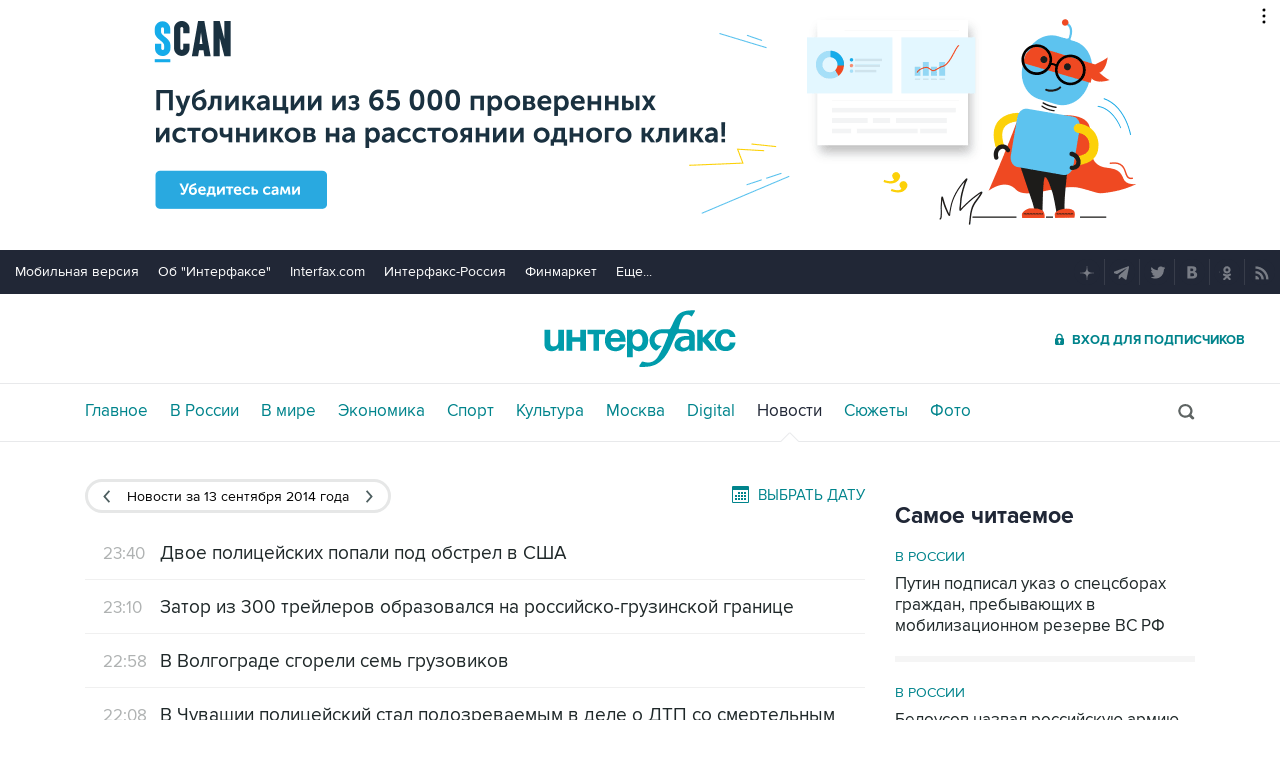

--- FILE ---
content_type: text/html; charset=utf-8
request_url: https://www.interfax.ru/news/2014/09/13/
body_size: 17906
content:

<!DOCTYPE html>
<html lang="ru" prefix="article: https://ogp.me/ns/article">
<head>
	<title>Новости за 13 сентября 2014 года - Интерфакс</title>
	<link rel="shortcut icon" href="https://www.interfax.ru/favicon.ico" type="image/x-icon">
	<link rel="icon" sizes="120x120" href="https://www.interfax.ru/touch-icon-iphone-retina.png" />
	<link rel="apple-touch-icon" href="https://www.interfax.ru/touch-icon-iphone.png">
	<link rel="apple-touch-icon" sizes="76x76" href="https://www.interfax.ru/touch-icon-ipad.png">
	<link rel="apple-touch-icon" sizes="120x120" href="https://www.interfax.ru/touch-icon-iphone-retina.png">
	<link rel="apple-touch-icon" sizes="152x152" href="https://www.interfax.ru/touch-icon-ipad-retina.png">
	<link rel="manifest" href="/manifest.json">
	<meta name="mobile-web-app-capable" content="yes">
	<meta name="apple-mobile-web-app-capable" content="yes">
	<meta name="application-name" content="Интерфакс" />
	<meta name="apple-mobile-web-app-title" content="Интерфакс">
	<meta name="theme-color" content="#009cab">
	<meta name="apple-mobile-web-app-status-bar-style" content="black-translucent">
	<meta name="msapplication-tooltip" content="Интерфакс Новости" />
	<meta name="msapplication-navbutton-color" content="#009cab" />
	<meta name="msapplication-starturl" content="./" />
	<meta name="msapplication-config" content="browserconfig.xml" />
	<meta http-equiv="Content-Type" content="text/html; charset=utf-8" />
	<meta http-equiv="X-UA-Compatible" content="IE=edge" />
	<meta name="viewport" content="width=device-width, initial-scale=1.0, user-scalable=yes" />
	<meta name="description" content="Новости за 13 сентября 2014 года - Интерфакс" />
	
	
	<link rel="stylesheet" href="/css/default.css?v=3J4UWWcv61y4uuNmzEZPqHgw7U8AA_RKpRgy2etBrus">
	<link rel="stylesheet" href="/css/mobile.css?v=poXT3ToKiWpQnmU2bAdUwbGFDNOFYKZRXdxYSc25FrU" media="only screen and (max-width:759px)">
	<link rel="stylesheet" href="/css/desktop.css?v=EsYzywr-PgEKIwVgZ2H_PURZAX1Qg9U7dRPX47-JwTc" media="only screen and (min-width:760px)">
	<link rel="alternate" type="application/rss+xml" title="Интерфакс новости" href="https://www.interfax.ru/rss">
	
	<meta property="og:url" content="https://www.interfax.ru/news/2014/09/13/" />
	<meta property="og:description" content="Новости за 13 сентября 2014 года - Интерфакс" />
	<meta property="og:site_name" content="Interfax.ru" />
	<meta property="og:locale" content="ru_RU" />
	<meta property="og:type" content="website" />
	<meta property="og:title" content="Новости за 13 сентября 2014 года - Интерфакс" />
	<meta property="og:image" content="https://www.interfax.ru/img/interfax_icon_300.png" />
	<link rel="canonical" href="https://www.interfax.ru/news/2014/09/13/" />

</head>
<body data-pagetype="allnews">
	<script>
		window.yaContextCb = window.yaContextCb || []
	</script>
	<script type="text/javascript">
		var cntimg = document.createElement("IMG");
		cntimg.src = "/cnt/" + cntParseReferer();
		function cntParseReferer() {
		var re = new RegExp("(http(s)?\\:\\/\\/)?([\\.\\-_0-9A-Za-z]{1,})(.*)");
		var m = re.exec(document.referrer);
		if (!m) return "";
		return encodeURI(m[3]).replace(/'/g, "%27") + "?" + encodeURI(m[4]).replace(/'/g, "%27");
		}
		var deferLoadJS_timer = []; function deferLoadJS(e, r, d) { d = d || 200; r = 'timer_' + Math.random(); deferLoadJS_timer[r] = setInterval(function () { !0 === window.interfax_scriptjs_loaded && (clearInterval(deferLoadJS_timer[r]), e()) }, d) }
		if (!Element.prototype.matches) { Element.prototype.matches = Element.prototype.msMatchesSelector || Element.prototype.webkitMatchesSelector; }
		Element.prototype.parents = function (e) { for (var t = [], n = this, o = void 0 !== e; null !== (n = n.parentElement);)n.nodeType === Node.ELEMENT_NODE && (o && !n.matches(e) || t.push(n)); return t };
	</script>
	<script>
		if (document.cookie.indexOf('showCovid=0') >= 0 && document.querySelector('[data-pagetype="defaultpage"]')) document.querySelector('html').classList.add('hideTimeline');
	</script>

<div id="pl420_ban110" data-content="webR"><div id="background"></div></div><div id="pl421_ban2370" data-content="webR"><style>
        #m_top  yatag {min-width:auto!important; }
        .height_up_ban > div {
            height: 250px; /*desktop*/
        }
        .height_up_ban_mob > div {
          display: none;
        }
        /*ширина страницы до которой применяется стиль*/
        @media only screen and (max-width:1023px) { 
            .height_up_ban  > div {
            display: none; /*пространство между*/
          }
        }
        /*ширина страницы до которой применяется стиль*/
        @media only screen and (max-width:639px) { 
            .height_up_ban_mob > div {
            display:block;
            height: 250px; /*mobile*/
          }
        }</style>
        
        <div class="mgrNo i_mobile_only  height_up_ban_mob">
        <!--AdFox START-->
        <!--roden-media-->
        <!--Площадка: Interfax / Сквозной / Перетяжка смартфоны-->
        <!--Категория: <не задана>-->
        <!--Тип баннера: Перетяжка 100%-->
        <div id="m_top" align="center"></div>
        <script>
         if (!document.querySelector('[data-pagetype = "nonchronicle"]')) {
            window.yaContextCb.push(()=>{
                Ya.adfoxCode.create({
        
                    ownerId: 173858,
                    containerId: 'm_top',
                    params: {
                        p1: 'cnxxu',
                            p2: 'hbts'
                },
        onStub: function() {console.log("Не пришел код мобильной перетяжки"); }
            }, ['phone'], {
                tabletWidth: 1023,
                phoneWidth: 639,
                isAutoReloads: true
          });
        });
        }
        </script>
        </div>
        
        <div class="i_desktop_only wr__fix height_up_ban"   style="margin: 0px auto;" >
        <!--AdFox START-->
        <!--roden-media-->
        <!--Площадка: Interfax / Сквозной / Перетяжка_декстоп-->
        <!--Категория: <не задана>-->
        <!--Тип баннера: Перетяжка 100%-->
            <div id="billboard" style="overflow-x:hidden;"></div>
            <script>
        
                window.yaContextCb.push(()=>{
                    var addClass = (function () {
                            if ('classList' in document.createElement('p')) {
                                return function (e, n) {
                                    e.classList.add(n)
                                }
                            }
                            return function (e, n) {
                                if (e.className.indexOf(n) !== -1) {
                                    return
                                }
                                n += ' ';
                                e.className += n;
                            }
                        })(),
                        fixBody = function () {
                            addClass(document.body, 'fix')
                        },
                        callBg = function () {
        
                        window.yaContextCb.push(()=>{
                                Ya.adfoxCode.createAdaptive({
                                ownerId: 173858,
                                containerId: 'background',
                                params: { p1: 'bscqd', p2: 'epdp' },
                                onRender: fixBody
                            }, ['desktop'], {
                                                                tabletWidth: 1399,
                                                                phoneWidth: 639,
                                                                isAutoReloads: true
                                                              });
                        });
                        }  
                    Ya.adfoxCode.createAdaptive({
                        ownerId: 173858,
                        containerId: 'billboard',
                        params: { p1: 'btpkl', p2: 'y' },
                        onError: callBg,
                        onStub: callBg,
                           onRender: function () { addClass(document.querySelector('[id*=_ban2370]'), 'wr__fix'); },
                        onLoad: function (d) {
                            if (d && d.bundleName === 'banner.background') {
                                fixBody()
                            } else {
                                callBg()
                            }
                        }
                    }, ['desktop'], {
                    tabletWidth: 1006,
                    phoneWidth: 639,
                    isAutoReloads: true
                });
            },
                );                
            </script>
        </div>
        
</div>
	<header>
		<div class="topmenu">
			<nav class="topmenu__links">
				<!--noindex--><a rel="nofollow" href="https://m.interfax.ru/">Мобильная версия</a><!--/noindex-->
				<!--noindex--><a rel="nofollow" href="https://group.interfax.ru/" target="_blank">Об "Интерфаксе"</a><!--/noindex-->
				<!--noindex--><a rel="nofollow" href="https://www.interfax.com/" target="_blank">Interfax.com</a><!--/noindex-->
				<!--noindex--><a rel="nofollow" href="https://www.interfax-russia.ru/" target="_blank">Интерфакс-Россия</a><!--/noindex-->
				<!--noindex--><a rel="nofollow" href="https://www.finmarket.ru/" target="_blank">Финмаркет</a><!--/noindex-->
				<span class="links__more">
					<span>Еще...</span>
					<span class="links__submenu">
						<!--noindex--><a rel="nofollow" href="https://www.interfax-russia.ru/tourism/" target="_blank">Туризм</a><!--/noindex-->
						<!--noindex--><a rel="nofollow" href="https://www.interfax-russia.ru/realty/" target="_blank">Недвижимость</a><!--/noindex-->
						<!--noindex--><a rel="nofollow" href="https://www.interfax-russia.ru/academia/" target="_blank">Образование</a><!--/noindex-->
						<a href="/events/">Мероприятия</a>
					</span>
				</span>
			</nav>
			<div class="topmenu__soc">
				<!--noindex--><a rel="nofollow" href="https://dzen.ru/interfax?favid=1114" target="_blank" class="topmenu__ya"></a><!--/noindex-->  <!--noindex--><a rel="nofollow" href="tg://resolve?domain=interfaxonline" target="_blank" class="topmenu__tg"></a><!--/noindex-->  <!--noindex--><a rel="nofollow" href="https://twitter.com/interfax_news" target="_blank" class="topmenu__tw"></a><!--/noindex-->  <!--noindex--><!--<a rel="nofollow" href="https://www.facebook.com/interfaxonline" target="_blank" class="topmenu__fb"></a>--><!--/noindex-->  <!--noindex--><a rel="nofollow" href="https://vkontakte.ru/interfaxru" target="_blank" class="topmenu__vk"></a><!--/noindex-->  <!--noindex--><a rel="nofollow" href="https://ok.ru/interfax" target="_blank" class="topmenu__ok"></a><!--/noindex-->  <!--noindex--><a rel="nofollow" href="/rss" target="_blank" class="topmenu__rss"></a><!--/noindex-->
			</div>
		</div>
		<div class="toplogo">
			<div class="toplogo__left-column">
				<div onclick="smartMenu()" id="smartMenuLink" class="hbut__menu"><div><span></span></div></div>
				<a href="/search/" class="hbut__search"></a>
			</div>
			<div>
				<div class="logo"><a href="/" title="Новости Интерфакс">Интерфакс</a></div>
				<img src="/img/printlogo.png" alt="Новости Интерфакс" class="logo__print">
			</div>
			<div>
				<div class="header__soc" data-type="socialbar" data-title="Новости за 13 сентября 2014 года - Интерфакс" data-url="https://www.interfax.ru/news/2014/09/13/">
					<span class="soc__tg" onclick="Social('tg',this)" title="Telegram"></span>
					<span class="soc__vk" onclick="Social('vk',this,true)" title="ВКонтакте"></span>
					<span class="soc__tw desktop_inline-block" onclick="Social('tw',this,true)" title="Twitter"></span>
					<div class="soc_nomore" onclick="this.className='soc_more';this.closest('.toplogo').classList.add('show-soc-more')">&bull;&bull;&bull;</div>
					<div class="soc_row">
						<span class="soc__tw mobile_inline-block" onclick="Social('tw',this,true)" title="Twitter"></span>
						<span class="soc__ok" onclick="Social('ok',this,true)" title="Одноклассники"></span>
						<span class="soc__wa" onclick="Social('wa',this)" title="WhatsApp"></span>
						<span class="soc__vb" onclick="Social('vb',this)" title="Viber"></span>
						<span class="soc__em" onclick="Social('em',this)" title="E-Mail"></span>
					</div>
				</div>
				<a href="https://www.ifax.ru/" class="but__enter"><span>Вход для подписчиков</span></a>
			</div>
		</div>
		<div class="toplinks">
			<nav>
				<ul>
		<li>
			<a href="/" title="Главные новости" tabindex="1" >Главное</a>
		</li>
		<li>
			<a href="/russia/" title="Новости в России" tabindex="2" >В России</a>
		</li>
		<li>
			<a href="/world/" title="Новости в мире" tabindex="2" >В мире</a>
		</li>
		<li>
			<a href="/business/" title="Новости экономики" tabindex="2" >Экономика</a>
		</li>
		<li>
			<a href="https://www.sport-interfax.ru/" title="Новости спорта" tabindex="2" >Спорт</a>
		</li>
		<li>
			<a href="/culture/" title="Новости культуры" tabindex="2" >Культура</a>
		</li>
						<li><div></div></li>
		<li>
			<a href="/moscow/" title="Новости Москвы" tabindex="2" >Москва</a>
		</li>
		<li>
			<a href="/digital/" title="Digital" tabindex="2" >Digital</a>
		</li>
		<li>
			<a href="/news/" title="Все новости Интерфакс" tabindex="2"  class="activeg">Новости</a>
		</li>
		<li>
			<a href="/story/" title="Новостные сюжеты" tabindex="2" ><span>Все</span> Сюжеты</a>
		</li>
		<li>
			<a href="/photo/" title="Фотогалереи" tabindex="2" ><span>Все</span> Фото</a>
		</li>
					<li>
						<!--noindex-->
						<a href="https://ifx.ru/ru/showcase?utm_source=interfax.ru" target="_blank" class="i_mobile_only">Подписка</a>
						<!--/noindex-->
					</li>
				</ul>

			</nav>
			<div class="searchSmall" onclick="this.className='search';setTimeout('document.search.phrase.focus()',300)">
				<form name="search" action="/search/">
					<input type="text" name="phrase" value="" autocomplete="off" onclick="if (document.getElementById('searchText').className == 'sTextShow') document.getElementById('searchText').className = 'sTextHide'" onkeydown="if(document.getElementById('searchText').className == 'sTextShow')document.getElementById('searchText').className = 'sTextHide'" onblur="if(this.value=='')document.getElementById('searchText').className = 'sTextShow';setTimeout('document.querySelector(\'.search\').className=\'searchSmall\'',300)">
					<input type="submit" value="" onclick="if (document.querySelector('header .search')) document.search.submit(); return false;">
					<span id="searchText" class="sTextShow">Поиск</span>
				</form>
			</div>
		</div>

	</header>


	

<script type="text/javascript">
	var data_date="2014-09-13";
</script>

<main>
	<div class="mainblock">
		<div class="leftside">
			
			<div class="bAllN">
				<div class="newsButton">
							<a href="/news/2014/09/12/" title="День назад"><span>Назад</span></a>
						<div><h1>Новости</h1> <h2>за 13 сентября 2014 года</h2></div>
							<a href="/news/2014/09/14/" title="День вперед"><span>Вперед</span></a>
				</div>
				<div class="bDateN" onclick="openCalendar(0,640,'history',2014,9,13);return false">
					<span class="v320">Дата</span>
					<span class="h320">Выбрать дату</span>
				</div>
				<div id="dp_cal"></div>
			</div>
			<div class="an">
						<div data-id="396567">
							<span>23:40</span>
							<a href="/world/396567">
								<h3>Двое полицейских попали под обстрел в США</h3>
							</a>
						</div>
						<div data-id="396566">
							<span>23:10</span>
							<a href="/world/396566">
								<h3>Затор из 300 трейлеров образовался на российско-грузинской границе</h3>
							</a>
						</div>
						<div data-id="396565">
							<span>22:58</span>
							<a href="/russia/396565">
								<h3>В Волгограде сгорели семь грузовиков</h3>
							</a>
						</div>
						<div data-id="396564">
							<span>22:08</span>
							<a href="/russia/396564">
								<h3>В Чувашии полицейский стал подозреваемым в деле о ДТП со смертельным исходом</h3>
							</a>
						</div>
						<div data-id="396563">
							<span>21:35</span>
							<a href="https://www.sport-interfax.ru/396563">
								<h3>Халка увезли на машине скорой помощи после матча с &quot;Динамо&quot;</h3>
							</a>
						</div>
						<div data-id="396562">
							<span>21:20</span>
							<a href="/world/396562">
								<h3>ОБСЕ будет использовать беспилотники на Украине</h3>
							</a>
						</div>
						<div data-id="396561">
							<span>20:47</span>
							<a href="/russia/396561">
								<h3>Все автомобили гуманитарного конвоя вернулись из Луганска в Россию</h3>
							</a>
						</div>
						<div data-id="396560">
							<span>20:44</span>
							<a href="https://www.sport-interfax.ru/396560">
								<h3>Гонщик российской команды Tinkoff-Saxo выиграл 20-й этап &quot;Вуэльты Испании&quot;</h3>
							</a>
						</div>
						<div data-id="396559">
							<span>20:23</span>
							<a href="https://www.sport-interfax.ru/396559">
								<h3>&quot;Зенит&quot; победил &quot;Динамо&quot; в матче чемпионата России по футболу</h3>
							</a>
						</div>
						<div data-id="396558">
							<span>19:41</span>
							<a href="/world/396558">
								<h3>В результате падения автобуса в ущелье в Индии погибли 16 человек</h3>
							</a>
						</div>
						<div data-id="396557">
							<span>19:24</span>
							<a href="/world/396557">
								<h3>В Донецке осколком снаряда поврежден газопровод</h3>
							</a>
						</div>
						<div data-id="396556">
							<span>19:02</span>
							<a href="/world/396556">
								<h3>Глава Донецкой области предложил эксперимент по децентрализации власти</h3>
							</a>
						</div>
						<div data-id="396555">
							<span>18:50</span>
							<a href="https://www.sport-interfax.ru/396555">
								<h3>Фанаты &quot;Металлиста&quot; и &quot;Днепра&quot; провели совместное шествие под гимн Украины</h3>
							</a>
						</div>
						<div data-id="396554">
							<span>18:10</span>
							<a href="/russia/396554">
								<h3>В Москве в 2015 году планируется запустить 60 км новых выделенных полос</h3>
							</a>
						</div>
<div id="pl447_ban214" data-content="webR"><style>
[id*="ban214"]  > .center_desk {
   min-height: 250px; /*desktop*/
   overflow-x:hidden;
/*    max-height: 270px; desktop*/
}
[id*="ban214"]  > .center_mob {
  display: none;
}

/*ширина страницы до которой применяется стиль*/
@media only screen and (max-width:760px) { 
[id*="ban214"]  > .center_desk {
    display: none; /*desktop*/
}
[id*="ban214"]  > .center_mob {
  display: block;
  min-height: 250px; /*mobile*/
   overflow-x:hidden;
/*  max-height: 270px; mobile*/
}
}
</style>



<style>
.yatag__ban > div > yatag  >  yatag {margin-bottom:20px !important; margin-top:20px !important;}
</style>


<div class="i_desktop_only center_desk" style="overflow-x:hidden;">
<!--AdFox START-->
<!--roden-media-->
<!--Площадка: Interfax / * / *-->
<!--Тип баннера: 100%х240 середина-->
<!--Расположение: <верх страницы>-->
<div id="adfox_preid"></div>
<script>
        window.yaContextCb.push(()=>{
            var bancont = document.querySelector('[id*=_ban214] #adfox_preid'); // контейнер, в который будет добавлен баннер
            var randname = Math.random(); // случайное число
            bancont.setAttribute('id', 'adfox_' + randname);  // установка нового ID контейнеру
            var temp = document.querySelector('[id="adfox_'+randname +'"]').parents('[id*=_ban214]');
            if (bancont != null) {
                   Ya.adfoxCode.createScroll({
                    ownerId: 173858,
                    containerId: 'adfox_' + randname, /* новый ID контейнера */
                    params: {
                        p1: 'bsqgf',
                        p2: 'etsw',
                        puid1: '',
                        puid2: '',
                        puid3: '',
                        puid4: '',
                        pk: 'авария убийство насилие болезнь коронавирус covid вакцина эпидемия терроризм стрельба оружие война атака смерть',
                        pke: '1'
                    },
                    onStub: function()
                        {
                        if (temp[0]) temp[0].setAttribute('style','display:none;');
                        },
                    onRender: function()  
                        {
                        if (temp[0]) {temp[0].setAttribute('style','display:block;');}
                        document.querySelector('[id="adfox_'+randname +'"]').setAttribute("style", "margin-bottom:20px;");
		                if  (temp[0]) { setTimeout(function()  { var ban_val=document.querySelector('[id="adfox_'+randname +'"]').offsetHeight;  if (  ban_val < 60) { temp[0].setAttribute('style','display:none;');}}, 1000);}
                        }            
                }, ['desktop', 'tablet'], {
                    tabletWidth: 1023,
                    phoneWidth: 760,
                    isAutoReloads: true
                });
        }
    });	
</script>
</div>

<div class="i_mobile_only center_mob">
<!--AdFox START-->
<!--roden-media-->
<!--Площадка: Interfax / * / *-->
<!--Тип баннера: 100%х240 середина-->
<!--Расположение: <верх страницы>-->
<div id="adfox_preid"></div>
<script>
        window.yaContextCb.push(()=>{
            var bancont = document.querySelector('[id*=_ban214] #adfox_preid'); // контейнер, в который будет добавлен баннер
            var randname = Math.random(); // случайное число
            bancont.setAttribute('id', 'adfox_' + randname);  // установка нового ID контейнеру
            var temp = document.querySelector('[id="adfox_'+randname +'"]').parents('[id*=_ban214]');
            if (bancont != null) {
                   Ya.adfoxCode.createScroll({
                    ownerId: 173858,
                    containerId: 'adfox_' + randname, /* новый ID контейнера */
                    params: {
                        p1: 'bzakf',
                        p2: 'etsw',
                        puid1: '',
                        puid2: '',
                        puid3: ''
                    },
                    onStub: function()   {
                        if (temp[0]) temp[0].setAttribute('style','display:none;');
                    },
                    onRender: function()  
                    {
                        if  (temp[0])  temp[0].setAttribute('style','display:block;');
                        if ((document.querySelector('[data-pagetype="quotes"]')) || (document.querySelector('[data-pagetype="photo"]')) || (document.querySelector('[data-pagetype="content_1483"]')) ) temp[0].setAttribute('style','display:block;margin-bottom:20px;');
                    }
                }, ['phone'], {
                    tabletWidth: 1023,
                    phoneWidth: 760,
                    isAutoReloads: true
            });
        }	
    });   
</script>
</div>

</div>						<div data-id="396553">
							<span>17:54</span>
							<a href="https://www.sport-interfax.ru/396553">
								<h3>Чемпион мира по джиу-джитсу захотел принять российское гражданство</h3>
							</a>
						</div>
						<div data-id="396552">
							<span>17:42</span>
							<a href="/russia/396552">
								<h3>Степашин связал новые санкции с желанием Запада изменить политическую систему России</h3>
							</a>
						</div>
						<div data-id="396551">
							<span>17:42</span>
							<a href="/world/396551">
								<h3>Обама заявил об отсутствии точных данных о возможных атаках &quot;Исламского государства&quot; на США</h3>
							</a>
						</div>
						<div data-id="396550">
							<span>17:35</span>
							<a href="/world/396550">
								<h3>В ДНР допустили возможность нового обмена пленными в воскресенье</h3>
							</a>
						</div>
						<div data-id="396549">
							<span>17:10</span>
							<a href="/world/396549">
								<h3>В Киеве задержали главреда &quot;Вестей&quot; за несанкционированный митинг</h3>
							</a>
						</div>
						<div data-id="396548">
							<span>16:43</span>
							<a href="/world/396548">
								<h3>Почти 200 клиентов &quot;Южного Креста&quot; вернутся из Греции домой в понедельник</h3>
							</a>
						</div>
						<div data-id="396547">
							<span>16:34</span>
							<a href="https://www.sport-interfax.ru/396547">
								<h3>Россия победила Португалию в Кубке Дэвиса</h3>
							</a>
						</div>
						<div data-id="396546">
							<span>16:31</span>
							<a href="/russia/396546">
								<h3>В Москве изменили правила ремонта в метро после летней аварии</h3>
							</a>
						</div>
						<div data-id="396545">
							<span>15:55</span>
							<a href="/business/396545">
								<h3>В Кремле объяснили причину роста цен на продукты</h3>
							</a>
						</div>
						<div data-id="396544">
							<span>15:54</span>
							<a href="/russia/396544">
								<h3>В Северной Осетии в больницу с отравлением попали почти 70 человек</h3>
							</a>
						</div>
						<div data-id="396543">
							<span>15:31</span>
							<a href="/russia/396543">
								<h3>Помощник президента Белоусов рассказал о российском антисанкционном плане</h3>
							</a>
						</div>
						<div data-id="396542">
							<span>15:27</span>
							<a href="/world/396542">
								<h3>Гуманитарную помощь из России в Луганске начнут распределять с понедельника</h3>
							</a>
						</div>
						<div data-id="396540">
							<span>14:56</span>
							<a href="/russia/396540">
								<h3>Лавров заявил об отсутствии темы Крыма в разговорах президентов России и Украины</h3>
							</a>
						</div>
						<div data-id="396539">
							<span>14:56</span>
							<a href="/world/396539">
								<h3>Премьер Ирака приказал прекратить обстрелы позиций боевиков в населенных районах</h3>
							</a>
						</div>
						<div data-id="396538">
							<span>14:38</span>
							<a href="https://www.sport-interfax.ru/396538">
								<h3>Трасса российского этапа Гран - при &quot;Формулы-1&quot; полностью готова</h3>
							</a>
						</div>
						<div data-id="396537">
							<span>14:27</span>
							<a href="/moscow/396537">
								<h3>Найденную на ВДНХ картину художника Герасимова отреставрируют на глазах посетителей</h3>
							</a>
						</div>
						<div data-id="396536">
							<span>14:12</span>
							<a href="/russia/396536">
								<h3>Завершилось досрочное голосование на выборах в Мосгордуму</h3>
							</a>
						</div>
						<div data-id="396535">
							<span>14:02</span>
							<a href="/business/396535">
								<h3>Деньги из ФНБ в первую очередь получат &quot;Роснефть&quot; и &quot;НОВАТЭК&quot;</h3>
							</a>
						</div>
						<div data-id="396534">
							<span>13:51</span>
							<a href="/russia/396534">
								<h3>Российские войска получат более 300 РЛС нового поколения</h3>
							</a>
						</div>
						<div data-id="396533">
							<span>13:46</span>
							<a href="/world/396533">
								<h3>В ДНР сообщили об обстрелах Макеевки</h3>
							</a>
						</div>
						<div data-id="396532">
							<span>13:40</span>
							<a href="/world/396532">
								<h3>В Минобороны Украины пообещали проверить на полиграфе все руководство ведомства</h3>
							</a>
						</div>
						<div data-id="396531">
							<span>13:27</span>
							<a href="/business/396531">
								<h3>Шувалов сообщил о решении не повышать НДС и НДФЛ</h3>
							</a>
						</div>
						<div data-id="396530">
							<span>13:17</span>
							<a href="/world/396530">
								<h3>В МИД Эстонии призвали Лаврова помочь в освобождении сотрудника эстонских спецслужб</h3>
							</a>
						</div>
						<div data-id="396529">
							<span>13:06</span>
							<a href="/world/396529">
								<h3>Родителей убитой подруги Писториуса возмутило решение суда</h3>
							</a>
						</div>
						<div data-id="396527">
							<span>12:48</span>
							<a href="/world/396527">
								<h3>Клиентов &quot;Южного Креста&quot; в субботу вывезут на родину из Китая и Италии</h3>
							</a>
						</div>
						<div data-id="396528">
							<span>12:31</span>
							<a href="/world/396528">
								<h3>В Средиземном море затонуло судно с нелегалами из Африки</h3>
							</a>
						</div>
						<div data-id="396526">
							<span>12:16</span>
							<a href="/world/396526">
								<h3>В Госдуме не исключили участия депутатов в наблюдении за выборами на Украине</h3>
							</a>
						</div>
						<div data-id="396525">
							<span>12:10</span>
							<a href="/business/396525">
								<h3>В Нацбанке Украины сообщили о намерении МВФ ухудшить прогноз по ВВП страны</h3>
							</a>
						</div>
						<div data-id="396524">
							<span>12:06</span>
							<a href="/world/396524">
								<h3>Предназначенный для России &quot;Мистраль&quot; вышел в первое учебное плавание</h3>
							</a>
						</div>
						<div data-id="396523">
							<span>12:03</span>
							<a href="/world/396523">
								<h3>Нарышкин примет участие в работе структуры ПА ОБСЕ по Украине</h3>
							</a>
						</div>
						<div data-id="396522">
							<span>11:53</span>
							<a href="/russia/396522">
								<h3>В Севастополь из Средиземного моря вернулся корабль &quot;Сметливый&quot;</h3>
							</a>
						</div>
						<div data-id="396521">
							<span>11:28</span>
							<a href="/world/396521">
								<h3>Горсовет Донецка сообщил о боях в районе аэропорта</h3>
							</a>
						</div>
						<div data-id="396520">
							<span>10:47</span>
							<a href="/world/396520">
								<h3>Яценюк отказался идти на выборы совместно с Блоком Порошенко</h3>
							</a>
						</div>
						<div data-id="396519">
							<span>10:43</span>
							<a href="/russia/396519">
								<h3>В Омске неизвестные разбили стекла 14 автомобилей</h3>
							</a>
						</div>
						<div data-id="396518">
							<span>10:30</span>
							<a href="/world/396518">
								<h3>Замглавы МИД Украины подал в отставку после брюссельских договоренностей по экономике</h3>
							</a>
						</div>
						<div data-id="396517">
							<span>10:18</span>
							<a href="/russia/396517">
								<h3>Суд арестовал банковские счета экс-главы &quot;Воентелекома&quot;</h3>
							</a>
						</div>
						<div data-id="396516">
							<span>10:16</span>
							<a href="/russia/396516">
								<h3>Затонувшую славянскую ладью XV века поднимут из реки Волхов</h3>
							</a>
						</div>
						<div data-id="396515">
							<span>09:48</span>
							<a href="/world/396515">
								<h3>Первые машины российского гуманитарного конвоя прибыли в Луганск</h3>
							</a>
						</div>
						<div data-id="396514">
							<span>09:43</span>
							<a href="/world/396514">
								<h3>Памятник &quot;отцу современного иврита&quot; открыт в Белоруссии</h3>
							</a>
						</div>
						<div data-id="396513">
							<span>09:25</span>
							<a href="/russia/396513">
								<h3>На Урале задержали рабочего по подозрению в убийстве школьницы</h3>
							</a>
						</div>
						<div data-id="396512">
							<span>08:55</span>
							<a href="/russia/396512">
								<h3>При столкновении грузовых поездов на угольном разрезе в Бурятии погиб машинист</h3>
							</a>
						</div>
						<div data-id="396511">
							<span>08:25</span>
							<a href="/world/396511">
								<h3>Российские таможенники завершили оформление гуманитарного груза для Украины</h3>
							</a>
						</div>
						<div data-id="396510">
							<span>07:43</span>
							<a href="/russia/396510">
								<h3>Трубкозуб Батон переехал из Екатеринбурга к невесте в Нижний Новгород</h3>
							</a>
						</div>
						<div data-id="396509">
							<span>07:18</span>
							<a href="/russia/396509">
								<h3>В ДТП в Мордовии погибли семь человек</h3>
							</a>
						</div>
						<div data-id="396507">
							<span>07:01</span>
							<a href="/world/396507">
								<h3>Семья обезглавленного журналиста рассказала о запрете собирать деньги на выкуп</h3>
							</a>
						</div>
						<div data-id="396508">
							<span>06:01</span>
							<a href="/russia/396508">
								<h3>МВД сообщило о самоубийстве в московском отделении задержанного за хулиганство</h3>
							</a>
						</div>
						<div data-id="396506">
							<span>04:53</span>
							<a href="/world/396506">
								<h3>На границе с Украиной начали оформлять вторую партию гуманитарной помощи</h3>
							</a>
						</div>
						<div data-id="396504">
							<span>04:22</span>
							<a href="/russia/396504">
								<h3>В СИЗО &quot;Матросская тишина&quot; умер 57-летний бизнесмен</h3>
							</a>
						</div>
						<div data-id="396505">
							<span>03:37</span>
							<a href="/world/396505">
								<h3>Советник Порошенко назвал преимущества специального статуса Донбасса</h3>
							</a>
						</div>
						<div data-id="396494">
							<span>02:31</span>
							<a href="/world/396494">
								<h3>Скандально известный мэр Торонто отказался от перевыборов</h3>
							</a>
						</div>
						<div data-id="396503">
							<span>01:50</span>
							<a href="/russia/396503">
								<h3>Приоритетной версией убийства адвоката Акимцевой назвали месть &quot;ореховской&quot; ОПГ</h3>
							</a>
						</div>
						<div data-id="396498">
							<span>01:27</span>
							<a href="/business/396498">
								<h3>ЕС выделит Украине €700 млн за успешные реформы</h3>
							</a>
						</div>
						<div data-id="396502">
							<span>00:45</span>
							<a href="/russia/396502">
								<h3>Турагентство &quot;Море Солнца&quot; объявило о приостановке деятельности</h3>
							</a>
						</div>
						<div data-id="396501">
							<span>00:35</span>
							<a href="/world/396501">
								<h3>35 автомобилей гуманитарного конвоя из РФ пересекли украинскую границу</h3>
							</a>
						</div>
						<div data-id="396499">
							<span>00:20</span>
							<a href="/world/396499">
								<h3>Киев выделил первые 100 млн гривен на обустройство границы с Россией</h3>
							</a>
						</div>
			</div>

			<div class="nav">
				<div class="pages">
					<span>Страницы</span>
							<a class="active">1</a>
				</div>
				<div class="date">
						<a href="/news/2014/09/12/" title="День назад"><span>&larr;</span> 12 сентября</a>
						<a href="/news/2014/09/14/" title="День вперед">14 сентября <span>&rarr;</span></a>
				</div>
			</div>
			
		</div>
		<aside class="rightside">
			<div class="stickyBlock sticky_on">
									
<div id="pl443_ban213" data-content="webR"><style>
.rightside .yatag_right_ban > div >  yatag > yatag {justify-content: left !important;}
</style>

<div data-stickylength="700">
        <!--AdFox START-->
        <!--roden-media-->
        <!--Площадка: Interfax / 240x400 / 240x400_внутренние-->
        <!--Категория: <не задана>-->
        <!--Тип баннера: 240x400js-->
            <div id="adfox_preid" data-type="webrwrap" class="yatag_right_ban"></div>
            <script>
              window.yaContextCb.push(()=>{
                    var bancont = document.querySelector('[id*=_ban213] #adfox_preid'); // контейнер, в который будет добавлен баннер
                    var randname = Math.random(); // случайное число
                    bancont.setAttribute('id', 'adfox_' + randname);  // установка нового ID контейнеру
            var temp = document.querySelector('[id="adfox_'+randname +'"]').parents('[id*=_ban213]');
                    if (bancont != null) {
                        setTimeout (function() {(Ya.adfoxCode.createAdaptive({
                            ownerId: 173858,
                            containerId: 'adfox_' + randname, /* новый ID контейнера */
                            params: {
                               p1: 'bwvwe',
                               p2: 'emwl',
                               puid1: '',
                               puid2: '',
                               puid3: ''
                            },
                            onStub: function() { document.querySelector('[id="adfox_'+randname +'"]').setAttribute('data-show','false');
                            deferLoadJS(function() {
                                infinitBanOnStub(randname);
                            },'infinitBanOnStub');  }
                        }, ['desktop'], {
                            tabletWidth: 1023,
                            phoneWidth: 759,
                            isAutoReloads: false
                        })
                        )},
     // Для исключения показа некорректных баннеров с задвоенным эдфокс-id (с таймаутом 1 сек. проверяется, есть ли задвоение id. и если есть, то контейнер скрывается и вызывается следующий баннер в инфинит скролле)
     setTimeout(function() {
                    if (document.querySelector('[id="adfox_' + randname + '"] [id^="adfox_"]')) {
    // присвоение аттрибута data-show = false для первого (внешнего) контейнера 
                        document.querySelector('[id="adfox_'+randname +'"]').setAttribute('data-show','false');
    // присвоение аттрибута data-show = false для второго (внутреннего) контейнера
                        document.querySelector('[id="adfox_' + randname + '"] [id^="adfox_"]').setAttribute('data-show','false');
                                  deferLoadJS(function() {
                                        infinitBanOnStub(randname);
                                  },'infinitBanOnStub');
    //					console.log("Следующий баннер");
                    }
    //				console.log("Banner right loaded.");
                  }, 1000),500);                       
        };
    })                 
    </script>
    </div></div>			

<div class="rcMR">
	<h2 class=" title__v2">Самое читаемое</h2>
			<div>
				<a href="/russia/" class="rcMR_ilink">В России</a>
				<a href="/russia/1065847?utm_source=mst_rd" class="rcMR_nlink"><h3>Путин подписал указ о спецсборах граждан, пребывающих в мобилизационном резерве ВС РФ</h3></a>
			</div>
			<div>
				<a href="/russia/" class="rcMR_ilink">В России</a>
				<a href="/russia/1065878?utm_source=mst_rd" class="rcMR_nlink"><h3>Белоусов назвал российскую армию самой боеспособной в мире</h3></a>
			</div>
			<div>
				<a href="/russia/" class="rcMR_ilink">В России</a>
				<a href="/russia/1065710?utm_source=mst_rd" class="rcMR_nlink"><h3>Лавров заявил о попытке Киева атаковать новгородскую резиденцию президента</h3></a>
			</div>
			<div>
				<a href="/world/" class="rcMR_ilink">В мире</a>
				<a href="/world/1065972?utm_source=mst_rd" class="rcMR_nlink"><h3>Лукашенко и Путин обсудили атаку украинских БПЛА на резиденцию президента РФ</h3></a>
			</div>
</div>
					
<div id="pl444_ban232" data-content="webR"><div  class="mgrBot">
    <!--AdFox START-->
    <!--roden-media-->
    <!--Площадка: Interfax / Сквозной / ТГБ справа-->
    <!--Категория: <не задана>-->
    <!--Тип баннера: ТГБ 2-->
        <div id="adfox_preid" data-type="webrwrap"></div>
        <script>
          window.yaContextCb.push(()=>{
                var bancont = document.querySelector('[id*=_ban232] #adfox_preid'); // контейнер, в который будет добавлен баннер
                var randname = Math.random(); // случайное число
                bancont.setAttribute('id', 'adfox_' + randname);  // установка нового ID контейнеру
                if (bancont != null) {
                       Ya.adfoxCode.createScroll({
                        ownerId: 173858,
                        containerId: 'adfox_' + randname, /* новый ID контейнера */
                        params: {
                                    p1: 'cecto',
                                    p2: 'emxu',
                                    puid1: '',
                                    puid2: '',
                                    puid3: ''
                                    },
                                onStub: function() { document.querySelector('[id="adfox_'+randname +'"]').setAttribute('data-show','false'); console.log('Не загрузился ТРБ');
                                    deferLoadJS(function() {
                                        infinitBanOnStub(randname);
                                    },'infinitBanOnStub');  }
                        }, ['desktop'], {
                                tabletWidth: 1023,
                                phoneWidth: 759,
                                isAutoReloads: false
                        });
            }
          });
    </script>
    </div></div>			
<div class="rPhoto">
	<a href="/photo/"><h2 class="title__v2">Фотогалереи</h2></a>
	<div class="rPhotoGroup">
		<a href="https://www.interfax.ru/photo/7244?utm_source=ph" title="Уходящий год в фотографиях"><img src="https://www.interfax.ru/ftproot/photos/photostory/2025/12/year/year/year315.jpg	" alt="Уходящий год в фотографиях"><div><span>25 фото</span>Уходящий год в фотографиях</div></a>				
		<a href="https://www.interfax.ru/photo/7235?utm_source=ph" title="Лучшие фото 2025 года"><img src="https://www.interfax.ru/ftproot/textphotos/2025/12/29/y315.jpg	" alt="Лучшие фото 2025 года"><div><span>25 фото</span>Лучшие фото 2025 года</div></a>				
		<a href="https://www.interfax.ru/photo/7234?utm_source=ph" title="Лучшие спортивные фотографии 2025 года"><img src="https://www.interfax.ru/ftproot/photos/photostory/2025/12/year/sport/s317.jpg	" alt="Лучшие спортивные фотографии 2025 года"><div><span>25 фото</span>Лучшие спортивные фотографии 2025 года</div></a>				
	</div>
</div>							
			
<div class="rcMR"><h2 class="title__v2">Выбор редакции</h2> <div><a href="https://www.interfax.ru/world/1064468?utm_source=ed_ch" class="rcMR_ilink" title="Что произошло в мире науки. Вечерний дайджест"><img src="https://www.interfax.ru/ftproot/textphotos/2025/12/22/du700.jpg" alt="Что произошло в мире науки. Вечерний дайджест"></a> <a href="https://www.interfax.ru/world/1064468?utm_source=ed_ch"><h3>Что произошло в мире науки. Вечерний дайджест</h3></a></div><div><a href="https://www.interfax.ru/russia/1064196?utm_source=ed_ch" class="rcMR_ilink" title="&quot;Прямая линия&quot; с Владимиром Путиным. Текст"><img src="https://www.interfax.ru/ftproot/textphotos/2025/12/19/i700.jpg" alt="&quot;Прямая линия&quot; с Владимиром Путиным. Текст"></a> <a href="https://www.interfax.ru/russia/1064196?utm_source=ed_ch"><h3>"Прямая линия" с Владимиром Путиным. Текст</h3></a></div><div><a href="https://www.interfax.ru/business/1064849?utm_source=ed_ch" class="rcMR_ilink" title="Переосмысление нефтяных запасов искусственным интеллектом. Обзор"><img src="https://www.interfax.ru/ftproot/textphotos/2025/12/24/nt700.jpg" alt="Переосмысление нефтяных запасов искусственным интеллектом. Обзор"></a> <a href="https://www.interfax.ru/business/1064849?utm_source=ed_ch"><h3>Переосмысление нефтяных запасов искусственным интеллектом. Обзор</h3></a></div></div>					
			
					
<div id="pl550_ban220" data-content="webR"><div class="mgrBot"  data-stickylength="700" data-type="webrwrap">
<!--AdFox START-->
<!--roden-media-->
<!--Площадка: Interfax / 240x400 / 240x400_в России-->
<!--Категория: <не задана>-->
<!--Тип баннера: 240x400js-->
    <div id="adfox_preid" data-type="webrwrap"  class="yatag_right_ban"></div>
    <script>
              window.yaContextCb.push(()=>{
                var bancont = document.querySelector('[id*=_ban220] #adfox_preid'); // контейнер, в который будет добавлен баннер
                var randname = Math.random(); // случайное число
                bancont.setAttribute('id', 'adfox_' + randname);  // установка нового ID контейнеру
                Ya.adfoxCode.createAdaptive({
                    ownerId: 173858,
                    containerId: 'adfox_' + randname, /* новый ID контейнера */
                    params: {
                        p1: 'buhwh',
                        p2: 'eruc',
                        puid1: '',
                        puid2: '',
                        puid3: ''
                    },
   	                onStub: function() {  document.querySelector('[data-stickylength]').setAttribute('data-stickylength',0); }
                }, ['desktop'], {
                    tabletWidth: 1023,
                    phoneWidth: 639,
                    isAutoReloads: false
            });
        });
    </script>
</div></div>			
			
			

			</div>
		</aside>

	</div>

		<div class="ecoMO">
		<span class="title__v1">Новости в разделах</span>

				<div>
					<a href="/world/" class="mo_sec">В мире</a>
					<a href="/world/1066046" class="mo_img" title="Пентагон более чем в 2,5 раза увеличил заказ на производство Tomahawk">
						<img src="https://www.interfax.ru/ftproot/textphotos/New_Folder/2026/1/Pentagon240.jpg" alt="Пентагон более чем в 2,5 раза увеличил заказ на производство Tomahawk">
					</a>
					<a href="/world/1066046" class="mo_title">
						Пентагон более чем в 2,5 раза увеличил заказ на производство Tomahawk
						<span></span>
					</a>
					<a href="/world/" class="mo_all">Все новости</a>
				</div>
				<div>
					<a href="/business/" class="mo_sec">Экономика</a>
					<a href="/business/1065881" class="mo_img" title="Скидки на российскую нефть Urals к концу декабря выросли на $6/барр.">
						<img src="https://www.interfax.ru/ftproot/textphotos/2025/12/30/b70.jpg" alt="Скидки на российскую нефть Urals к концу декабря выросли на $6/барр.">
					</a>
					<a href="/business/1065881" class="mo_title">
						Скидки на российскую нефть Urals к концу декабря выросли на $6/барр.
						<span>Дисконт в КНР увеличился на $7/барр.</span>
					</a>
					<a href="/business/" class="mo_all">Все новости</a>
				</div>
				<div>
					<a href="/russia/" class="mo_sec">В России</a>
					<a href="/russia/1066057" class="mo_img" title="До 28-ми выросло число сбитых БПЛА, летевших на Москву">
						<img src="https://www.interfax.ru/ftproot/textphotos/New_Folder/2026/1/Moscow240.jpg" alt="До 28-ми выросло число сбитых БПЛА, летевших на Москву">
					</a>
					<a href="/russia/1066057" class="mo_title">
						До 28-ми выросло число сбитых БПЛА, летевших на Москву
						<span></span>
					</a>
					<a href="/russia/" class="mo_all">Все новости</a>
				</div>
				<div>
					<a href="https://www.sport-interfax.ru/" class="mo_sec">Спорт</a>
					<a href="https://www.sport-interfax.ru/1066036" class="mo_img" title="&quot;Челси&quot; уволил главного тренера Мареску">
						<img src="https://www.interfax.ru/ftproot/textphotos/New_Folder/2026/1/Maresca240.jpg" alt="&quot;Челси&quot; уволил главного тренера Мареску">
					</a>
					<a href="https://www.sport-interfax.ru/1066036" class="mo_title">
						&quot;Челси&quot; уволил главного тренера Мареску
						<span></span>
					</a>
					<a href="https://www.sport-interfax.ru/" class="mo_all">Все новости</a>
				</div>
				<div>
					<a href="/moscow/" class="mo_sec">Москва</a>
					<a href="/moscow/1065950" class="mo_img" title="Бензин и ДТ в 2025 г. подорожали на АЗС Москвы в среднем на 6 рублей за литр">
						<img src="https://www.interfax.ru/ftproot/textphotos/2025/12/31/benzin_240.jpg" alt="Бензин и ДТ в 2025 г. подорожали на АЗС Москвы в среднем на 6 рублей за литр">
					</a>
					<a href="/moscow/1065950" class="mo_title">
						Бензин и ДТ в 2025 г. подорожали на АЗС Москвы в среднем на 6 рублей за литр
						<span></span>
					</a>
					<a href="/moscow/" class="mo_all">Все новости</a>
				</div>
	</div>

	
<div class="psBig">
	<span onclick="photoSlider('left','.psBig','.psBlock',this)" class="psArLeft"></span>
	<a href="/photo/"><h2 class="title__v1">Фотогалереи</h2></a>
	<span onclick="photoSlider('right','.psBig','.psBlock',this)" class="psArRight"></span>
	<div class="psBlock">
		<div>
				<a href="/photo/7259" title="Фотохроника 30 декабря">
					<img src="https://www.interfax.ru/ftproot/photos/photostory/2025/12/30/zah.jpg" alt="Фотохроника 30 декабря" />
					<div><span>10</span><h3>Фотохроника 30 декабря</h3></div>
				</a>
				<a href="/photo/7244" title="Уходящий год в фотографиях">
					<img src="https://www.interfax.ru/ftproot/photos/photostory/2025/12/year/year/year315.jpg" alt="Уходящий год в фотографиях" />
					<div><span>25</span><h3>Уходящий год в фотографиях</h3></div>
				</a>
				<a href="/photo/7258" title="Фотохроника 29 декабря">
					<img src="https://www.interfax.ru/ftproot/photos/photostory/2025/12/29/hr/foto315.jpg" alt="Фотохроника 29 декабря" />
					<div><span>10</span><h3>Фотохроника 29 декабря</h3></div>
				</a>
				<a href="/photo/7235" title="Лучшие фото 2025 года">
					<img src="https://www.interfax.ru/ftproot/textphotos/2025/12/29/y315.jpg" alt="Лучшие фото 2025 года" />
					<div><span>25</span><h3>Лучшие фото 2025 года</h3></div>
				</a>
				<a href="/photo/7256" title="Фотохроника 26 декабря">
					<img src="https://www.interfax.ru/ftproot/photos/photostory/2025/12/26/hr/zah.jpg" alt="Фотохроника 26 декабря" />
					<div><span>10</span><h3>Фотохроника 26 декабря</h3></div>
				</a>
				<a href="/photo/7255" title="Лучшие фото недели">
					<img src="https://www.interfax.ru/ftproot/textphotos/2025/12/26/zax.jpg" alt="Лучшие фото недели" />
					<div><span>10</span><h3>Лучшие фото недели</h3></div>
				</a>
				<a href="/photo/7234" title="Лучшие спортивные фотографии 2025 года">
					<img src="https://www.interfax.ru/ftproot/photos/photostory/2025/12/year/sport/s317.jpg" alt="Лучшие спортивные фотографии 2025 года" />
					<div><span>25</span><h3>Лучшие спортивные фотографии 2025 года</h3></div>
				</a>
				<a href="/photo/7241" title="Предновогодняя Москва">
					<img src="https://www.interfax.ru/ftproot/photos/photostory/2025/12/15/ms/ms316.jpg" alt="Предновогодняя Москва" />
					<div><span>12</span><h3>Предновогодняя Москва</h3></div>
				</a>
				<a href="/photo/7208" title="Выставка современного искусства в Египте">
					<img src="https://www.interfax.ru/ftproot/photos/photostory/2025/11/12/gz/eg317.jpg" alt="Выставка современного искусства в Египте" />
					<div><span>9</span><h3>Выставка современного искусства в Египте</h3></div>
				</a>
				<a href="/photo/7205" title="Обрушение конструкций комплекса &quot;Снежком&quot; в Красногорске">
					<img src="https://www.interfax.ru/ftproot/photos/photostory/2025/11/11/San/sn315.jpg" alt="Обрушение конструкций комплекса &quot;Снежком&quot; в Красногорске" />
					<div><span>8</span><h3>Обрушение конструкций комплекса &quot;Снежком&quot; в Красногорске</h3></div>
				</a>
				<a href="/photo/7170" title="Фотохроника 6 октября">
					<img src="https://www.interfax.ru/ftproot/photos/photostory/2025/10/06/hr.jpg" alt="Фотохроника 6 октября" />
					<div><span>10</span><h3>Фотохроника 6 октября</h3></div>
				</a>
				<a href="/photo/7167" title="Фотохроника 2 октября">
					<img src="https://www.interfax.ru/ftproot/photos/photostory/2025/10/02/hr.jpg" alt="Фотохроника 2 октября" />
					<div><span>10</span><h3>Фотохроника 2 октября</h3></div>
				</a>
		</div>
	</div>
</div>





</main>

<div id="pl430_ban2381" data-content="webR"><!-- Yandex.RTB R-A-250544-141 -->
<div id="yandex_rtb_R-A-250544-141"></div>
<script>
if (/Android|webOS|iPhone|iPad|iPod|BlackBerry|IEMobile|Opera Mini/i.test(navigator.userAgent)) {
    window.yaContextCb.push(() => {
        Ya.Context.AdvManager.render({
            "blockId": "R-A-250544-141",
            "renderTo": "yandex_rtb_R-A-250544-141",
            "type": "feed",
"feedCardCount": 9
        })
    })
}
</script>

<!--AdFox START-->
<!--roden-media-->
<!--Площадка: Interfax / Сквозной / 100%х300_низ страницы_Десктоп-->
<!--Категория: <не задана>-->
<!--Тип баннера: 100%х300_низ страницы ИФ-->
<div id="adfox_151134909289778715" class="i_desktop_only  wr__fix yatag_foot_ban"></div>
<script>
	window.yaContextCb.push(()=>{
		Ya.adfoxCode.createScroll({
		        ownerId: 173858,
			containerId: 'adfox_151134909289778715',
			        params: {
			            p1: 'bsqgh',
			            p2: 'exmr',
			            puid1: '',
			            puid2: '',
			            puid3: ''
			        },
		        onRender: function() { document.querySelector('[id*=_ban2381]').classList.add('wr__fix'); }
		    }, ['desktop'], {
		        tabletWidth: 1023,
		        phoneWidth: 760,
		        isAutoReloads: true
		  });
});		
</script></div><div id="pl452_ban2383" data-content="webR"><!--AdFox START-->
<!--roden-media-->
<!--Площадка: EX_interfax.ru (new) / Desktop / FloorAd (десктоп) 17.09.2024-->
<!--Категория: <не задана>-->
<!--Тип баннера: floorad_desktop-->
<div id="adfox_172656368339445627"></div>
<script>
function adStart() {
    window.yaContextCb.push(()=>{
        Ya.adfoxCode.create({
            ownerId: 173858,
            containerId: 'adfox_172656368339445627',
            type: 'floorAd',
            platform: 'desktop',
            params: {
                p1: 'deayp',
                p2: 'hjsy'
            }
        })
    })
}
setTimeout(adStart, 11000);
</script>

<!--Тип баннера: floorad_mobile-->
<div id="adfox_172674156096085627" class="floarad-mob"></div>
<script>
var height_l = window.screen.height; 
var height_w = window.innerHeight;
 if (height_l > 810) {
	function adStart() {
    		window.yaContextCb.push(()=>{
		Ya.adfoxCode.create({
			ownerId: 173858,
			containerId: 'adfox_172674156096085627',
			type: 'floorAd',
			platform: 'touch',
			params: {
				p1: 'cvjnt',
                		p2: 'gomz'
			}
		})
	})
  }
  setTimeout(adStart, 15000);
}
</script>
</div><div id="pl422_ban207" data-content="webR"><!--AdFox START-->
<!--roden-media-->
<!--Площадка: Interfax / Сквозной / Фулл_мобильные-->
<!--Категория: <не задана>-->
<!--Тип баннера: Fullscreen мобильные-->
<div id="adfox_149018851283239860"></div>
<script>
     window.yaContextCb.push(()=>{
	Ya.adfoxCode.createAdaptive({
        ownerId: 173858,
        containerId: 'adfox_149018851283239860',
        params: {
            p1: 'bscqp',
            p2: 'fdho',
            puid1: '',
            puid2: '',
            puid3: ''
        }
    }, ['tablet', 'phone'], {
        tabletWidth: 1024,
        phoneWidth: 780,
        isAutoReloads: false
    });
});
</script>

<!--AdFox START-->
<!--roden-media-->
<!--Площадка: Interfax / Сквозной / Фулл_десктоп-->
<!--Категория: <не задана>-->
<!--Тип баннера: FullScreen-->
<div id="adfox_149018844016517580"></div>
<script>
     window.yaContextCb.push(()=>{
	Ya.adfoxCode.createAdaptive({
        ownerId: 173858,
        containerId: 'adfox_149018844016517580',
        params: {
            p1: 'bscqh',
            p2: 'enli',
            puid1: '',
            puid2: '',
            puid3: ''
        }
    }, ['desktop'], {
        tabletWidth: 1024,
        phoneWidth: 780,
        isAutoReloads: false
    });
});
</script></div>
	<footer data-timerdefault="30000">
		<div>
			<div class="footerMenu">
				<a href="/contacts">Контакты</a>
				<!--noindex--><a href="https://group.interfax.ru" rel="nofollow">Об "Интерфаксе"</a><!--/noindex-->
				<a href="/presscenter/">Пресс-центр</a>
				<!--noindex--><a href="https://group.interfax.ru/career/vacancies/" target="_blank" rel="nofollow">Вакансии</a><!--/noindex-->
				<!--noindex--><a href="/advertinfo" rel="nofollow">Реклама на сайте</a><!--/noindex-->
				<a href="/events/">Мероприятия</a>
			</div>
			<div class="footerLine">&nbsp;</div>
			<div class="fCright">
				<a href="https://www.interfax.ru"></a>
				<span>
					Copyright © 1991&mdash;2026 Interfax. Все права защищены. Сетевое издание "Интерфакс.ру". Свидетельство о регистрации СМИ ЭЛ № ФС 77 - 84928 выдано Федеральной службой по надзору в сфере связи, информационных технологий и массовых коммуникаций (Роскомнадзор) 21.03.2023. Вся информация, размещенная на данном веб-сайте, предназначена только для персонального пользования и не подлежит дальнейшему воспроизведению и/или распространению в какой-либо форме, иначе как с письменного разрешения Интерфакса.<br>
					Сайт Interfax.ru (далее – сайт) использует файлы cookie. Продолжая работу с сайтом, Вы соглашаетесь на сбор и последующую <!--noindex--><a href="/cookie" rel="nofollow" target="_blank">обработку файлов cookie</a>.<!--/noindex-->
				</span>
			</div>
			<div style="clear: both;"></div>
			<div class="f1">
				<h2 class="fHeader"><!--noindex--><a rel="nofollow" href="https://group.interfax.ru" target="_blank">Продукты информационной группы "Интерфакс"</a><!--/noindex--></h2>
				<div class="f1_1">
					<div>Информация о компаниях, товарах и людях</div>
					<h3><a href="https://www.spark-interfax.ru/" target="_blank">СПАРК</a></h3>
					<h3><!--noindex--><a rel="nofollow" href="https://xco.news/" target="_blank">X-Compliance</a><!--/noindex--></h3>
					<h3><!--noindex--><a rel="nofollow" href="https://scout.interfax.ru/" target="_blank">СКАУТ</a><!--/noindex--></h3>
					<h3><!--noindex--><a rel="nofollow" href="https://marker-interfax.ru/" target="_blank">Маркер</a><!--/noindex--></h3>
					<h3><!--noindex--><a rel="nofollow" href="https://tp.interfax.ru/" target="_blank">АСТРА</a><!--/noindex--></h3>

				</div>
				<div class="f1_2">
					<div>Новости и рынки</div>
					<h3><!--noindex--><a rel="nofollow" href="https://ifx.ru/ru/showcase?utm_source=interfax.ru" target="_blank">Новости "Интерфакса"</a><!--/noindex--></h3>
					<h3><a href="https://www.scan-interfax.ru/" target="_blank">СКАН</a></h3>
					<h3><!--noindex--><a rel="nofollow" href="https://rudata.info/" target="_blank">RU Data</a><!--/noindex--></h3>
					<h3><!--noindex--><a rel="nofollow" href="https://www.e-disclosure.ru/" target="_blank">Центр раскрытия корпоративной информации</a><!--/noindex--></h3>
					<span>
						<!--noindex--><a href="https://dzen.ru/interfax?favid=1114" target="_blank" rel="nofollow" class="i9" title="Читайте нас в Дзен"></a><!--/noindex-->  <!--noindex--><a href="tg://resolve?domain=interfaxonline" target="_blank" rel="nofollow" class="i8" title="Интерфакс в Telegram"></a><!--/noindex-->  <!--noindex--><a href="https://twitter.com/interfax_news" target="_blank" rel="nofollow" class="i1" title="Интерфакс в Twitter"></a><!--/noindex-->  <!--noindex--><!--<a href="https://www.facebook.com/interfaxonline" target="_blank" rel="nofollow" class="i2" title="Интерфакс в Facebook"></a>--><!--/noindex-->  <!--noindex--><a href="https://vkontakte.ru/interfaxru" target="_blank" rel="nofollow" class="i3" title="Интерфакс в ВКонтакте"></a><!--/noindex-->  <a href="/rss" class="i6" title="RSS поток Интерфакс.ру"></a>   <!--noindex--><a href="https://ok.ru/interfax" target="_blank" rel="nofollow" class="i7" title="Интерфакс в Одноклассниках"></a><!--/noindex-->
					</span>
				</div>
			</div>
			<div class="f2">
				<div class="f2_1">Обнаружили ошибку на сайте? Выделите фрагмент текста с ошибкой и нажмите <span class="spell">Ctrl + Enter</span>.</div>
				<div class="f2_2">
					<span>&nbsp;&nbsp;</span>
					<!--LiveInternet counter-->
					<script>new Image().src = "//counter.yadro.ru/hit;interfax?r" + escape(document.referrer) + ((typeof (screen) == "undefined") ? "" : ";s" + screen.width + "*" + screen.height + "*" + (screen.colorDepth ? screen.colorDepth : screen.pixelDepth)) + ";u" + escape(document.URL) + ";h" + escape(document.title.substring(0, 80)) + ";" + Math.random();</script>
					<!--noindex-->
					<a href="https://www.liveinternet.ru/click;interfax" target="_blank" rel="nofollow">
						<img src="//counter.yadro.ru/logo;interfax?14.6" title="LiveInternet: показано число просмотров за 24 часа, посетителей за 24 часа и за сегодня" alt="" width="88" height="31" />
					</a>
					<!--/noindex-->
					<!--/LiveInternet-->
					<!-- tns-counter.ru -->
					<script>
						var img = new Image();
						img.src = '//www.tns-counter.ru/V13a***R>' + document.referrer.replace(/\*/g, '%2a') + '*finmarket_ru/ru/CP1251/tmsec=interfax_total/' + (Math.random() * 1E9 | 0);
					</script>
					<noscript>
						<img src="//www.tns-counter.ru/V13a****finmarket_ru/ru/CP1251/tmsec=interfax_total/710169413" width="1" height="1" alt="" />
					</noscript>
					<!--/ tns-counter.ru -->
					<!-- Yandex.Metrika counter -->
					<script type="text/javascript">
						(function (m, e, t, r, i, k, a) {
						m[i] = m[i] || function () { (m[i].a = m[i].a || []).push(arguments) };
						m[i].l = 1 * new Date(); k = e.createElement(t), a = e.getElementsByTagName(t)[0], k.async = 1, k.src = r, a.parentNode.insertBefore(k, a)
						})
						(window, document, "script", "https://mc.yandex.ru/metrika/tag.js", "ym");

						ym(22006243, "init", {
						id: 22006243,
						clickmap: true,
						trackLinks: true,
						accurateTrackBounce: true,
						webvisor: true
						});
					</script>
					<noscript><div><img src="https://mc.yandex.ru/watch/22006243" style="position:absolute; left:-9999px;" alt="" /></div></noscript>
					<!-- /Yandex.Metrika counter -->
					<!-- Top.Mail.Ru counter -->
					<script type="text/javascript">
						var _tmr = window._tmr || (window._tmr = []);
						_tmr.push({ id: "3135939", type: "pageView", start: (new Date()).getTime() });
						(function (d, w, id) {
						if (d.getElementById(id)) return;
						var ts = d.createElement("script"); ts.type = "text/javascript"; ts.async = true; ts.id = id;
						ts.src = "https://top-fwz1.mail.ru/js/code.js";
						var f = function () { var s = d.getElementsByTagName("script")[0]; s.parentNode.insertBefore(ts, s); };
						if (w.opera == "[object Opera]") { d.addEventListener("DOMContentLoaded", f, false); } else { f(); }
						})(document, window, "tmr-code");
					</script>
					<noscript><div><img src="https://top-fwz1.mail.ru/counter?id=3135939;js=na" style="position:absolute;left:-9999px;" alt="Top.Mail.Ru" /></div></noscript>
					<!-- /Top.Mail.Ru counter -->
					<!-- Mediascope -->
					<script>
						((counterHostname) => {
						window.MSCounter = {
						counterHostname: counterHostname
						};
						window.mscounterCallbacks = window.mscounterCallbacks || [];
						window.mscounterCallbacks.push(() => {
						msCounterExampleCom = new MSCounter.counter({
						'account': 'interfax_ru',
						'tmsec': 'interfax',
						'autohit': true
						});
						});

						const newScript = document.createElement('script');
						newScript.async = true;
						newScript.src = `${counterHostname}/ncc/counter.js`;

						const referenceNode = document.querySelector('script');
						if (referenceNode) {
						referenceNode.parentNode.insertBefore(newScript, referenceNode);
						} else {
						document.firstElementChild.appendChild(newScript);
						}
						})('https://tns-counter.ru/');
					</script>
					<!-- /Mediascope -->
					<!--noindex--><a href="/warningch" rel="nofollow"><img src="/img/18.gif" width="28" height="28" alt="18+"></a><!--/noindex-->
				</div>
				<span>
					<span>
						<!--noindex--><a href="/license" rel="nofollow">Условия использования информации</a><!--/noindex--><br>
						<!--noindex--><a href="/impressum" rel="nofollow">Выходные данные</a><!--/noindex--><br>
					</span>
					<!--noindex--><a rel="nofollow" href="https://www.motka.ru" target="_blank">Дизайн &#8211; Motka.ru</a><!--/noindex-->
				</span>
			</div>
		</div>
	</footer>
	<!-- // Блок подвала -->


	<!--  Окно для подписки на рассылку -->
	<input class="modalfix__check" type="checkbox" id="modalss" />
	<div class="modalfix"></div>
	<!-- Плашка с подпиской на рассылку -->
	<div class="bss__wrap" style="display: none;"></div>
	<!-- // Окно для подписки на рассылку-->

	<div class="counters__block"><div></div></div>
	<script async src="/js/script.js?v=Zene42csoeMO09HFG8LgTRyJhWM-64Lv2bTpfqtFqRo"></script>
	<script async src="/js/unobtrusive-ajax-nano.js?v=6OLjz9GbA4BSVq_s7NYB4ioSwY7QpbxLF4WMc01BrDo"></script>
	<script src="/js/hotthings.js"></script>
	
	<div class="spellCheck">
		<div>
			<iframe class="spellCheckFrame"></iframe>
		</div>
	</div>

		<script src="https://yandex.ru/ads/system/context.js" crossorigin="anonymous" async></script>

	<link rel="stylesheet" href="/css/ads.css?v=p8qtIHdmoYA360wNIFw_hQIY3p5Ksn5musWRTp4oRG8">
	<link rel="stylesheet" href="/css/print.css?v=axGwQEXfb9ELnT3QwhUM3PDbofoE70NhfWRlsneuri8">

	<script>
		if ('serviceWorker' in navigator) {
		window.addEventListener('load', function () {
		navigator.serviceWorker.register('/sw.js');
		});
		}
	</script>


</body>
</html>



--- FILE ---
content_type: text/html
request_url: https://tns-counter.ru/nc01a**R%3Eundefined*interfax_ru/ru/UTF-8/tmsec=interfax/647005525***
body_size: -73
content:
2CAD6F2C69572971X1767319921:2CAD6F2C69572971X1767319921